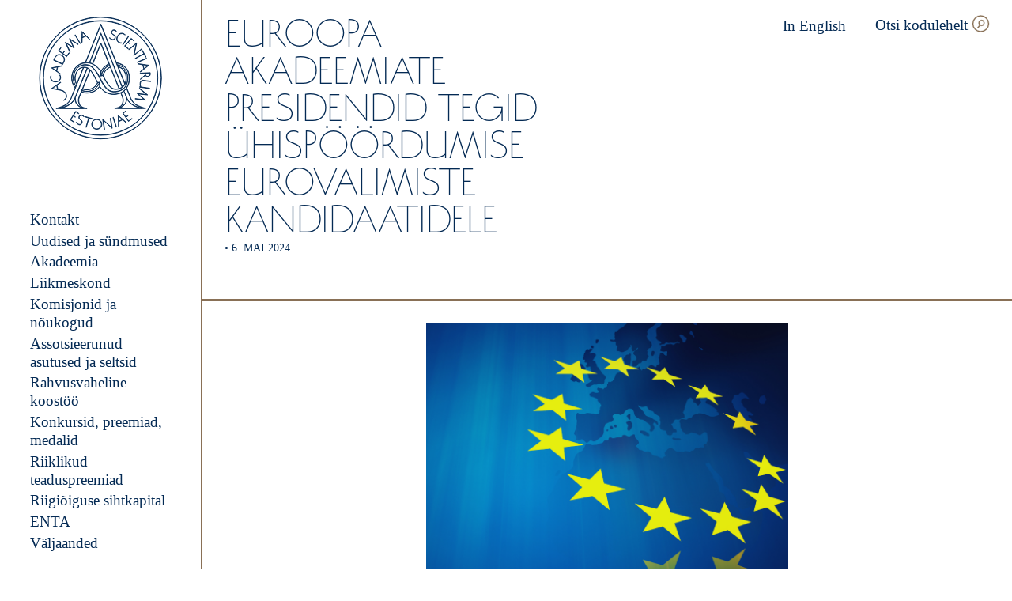

--- FILE ---
content_type: text/html; charset=UTF-8
request_url: https://www.akadeemia.ee/euroopa-akadeemiate-presidendid-tegid-uhispoordumise-eurovalimiste-kandidaatidele/
body_size: 14844
content:
<!doctype html>
<html lang="et">

  <head>
  <meta charset="utf-8">
  <meta http-equiv="x-ua-compatible" content="ie=edge">
  <meta name="viewport" content="width=device-width, initial-scale=1, shrink-to-fit=no">
  <meta name='robots' content='index, follow, max-image-preview:large, max-snippet:-1, max-video-preview:-1' />
<link rel="alternate" hreflang="et" href="https://www.akadeemia.ee/euroopa-akadeemiate-presidendid-tegid-uhispoordumise-eurovalimiste-kandidaatidele/" />
<link rel="alternate" hreflang="x-default" href="https://www.akadeemia.ee/euroopa-akadeemiate-presidendid-tegid-uhispoordumise-eurovalimiste-kandidaatidele/" />

	<!-- This site is optimized with the Yoast SEO plugin v26.7 - https://yoast.com/wordpress/plugins/seo/ -->
	<title>Euroopa akadeemiate presidendid tegid ühispöördumise eurovalimiste kandidaatidele - Eesti teaduste akadeemia</title>
	<link rel="canonical" href="https://www.akadeemia.ee/euroopa-akadeemiate-presidendid-tegid-uhispoordumise-eurovalimiste-kandidaatidele/" />
	<meta property="og:locale" content="et_EE" />
	<meta property="og:type" content="article" />
	<meta property="og:title" content="Euroopa akadeemiate presidendid tegid ühispöördumise eurovalimiste kandidaatidele - Eesti teaduste akadeemia" />
	<meta property="og:description" content="Euroopa Liidu riikide teaduste akadeemiate presidendid rõhutavad avalikus pöördumises Euroopa Parlamendi 2024. aasta valimiste kandidaatide poole, et tugev, avatud ja vaba teadus ning haridus on Euroopa tuleviku nurgakivi. Allakirjutanud panevad kandidaatidele südamele, et teadus ja innovatsioon on määrava tähtsusega mitte ainult Euroopa Liidu vabaduse ja säilenõtkuse hoidmisel, vaid ka meie globaalse konkurentsivõime, jõukuse ja heaolu &hellip; Loe edasi" />
	<meta property="og:url" content="https://www.akadeemia.ee/euroopa-akadeemiate-presidendid-tegid-uhispoordumise-eurovalimiste-kandidaatidele/" />
	<meta property="og:site_name" content="Eesti teaduste akadeemia" />
	<meta property="article:publisher" content="https://www.facebook.com/teadusteakadeemia/" />
	<meta property="article:published_time" content="2024-05-06T09:01:27+00:00" />
	<meta property="article:modified_time" content="2024-06-10T15:46:19+00:00" />
	<meta property="og:image" content="https://www.akadeemia.ee/wp-content/uploads/2024/05/nimetu-kujundus.png" />
	<meta property="og:image:width" content="940" />
	<meta property="og:image:height" content="788" />
	<meta property="og:image:type" content="image/png" />
	<meta name="author" content="Krista Tamm" />
	<meta name="twitter:card" content="summary_large_image" />
	<meta name="twitter:label1" content="Written by" />
	<meta name="twitter:data1" content="Krista Tamm" />
	<meta name="twitter:label2" content="Est. reading time" />
	<meta name="twitter:data2" content="2 minutit" />
	<script type="application/ld+json" class="yoast-schema-graph">{"@context":"https://schema.org","@graph":[{"@type":"Article","@id":"https://www.akadeemia.ee/euroopa-akadeemiate-presidendid-tegid-uhispoordumise-eurovalimiste-kandidaatidele/#article","isPartOf":{"@id":"https://www.akadeemia.ee/euroopa-akadeemiate-presidendid-tegid-uhispoordumise-eurovalimiste-kandidaatidele/"},"author":{"name":"Krista Tamm","@id":"https://www.akadeemia.ee/#/schema/person/946bcd7a268135600f1fff24b887e396"},"headline":"Euroopa akadeemiate presidendid tegid ühispöördumise eurovalimiste kandidaatidele","datePublished":"2024-05-06T09:01:27+00:00","dateModified":"2024-06-10T15:46:19+00:00","mainEntityOfPage":{"@id":"https://www.akadeemia.ee/euroopa-akadeemiate-presidendid-tegid-uhispoordumise-eurovalimiste-kandidaatidele/"},"wordCount":227,"publisher":{"@id":"https://www.akadeemia.ee/#organization"},"image":{"@id":"https://www.akadeemia.ee/euroopa-akadeemiate-presidendid-tegid-uhispoordumise-eurovalimiste-kandidaatidele/#primaryimage"},"thumbnailUrl":"https://www.akadeemia.ee/wp-content/uploads/2024/05/nimetu-kujundus.png","articleSection":["Uudised"],"inLanguage":"et"},{"@type":"WebPage","@id":"https://www.akadeemia.ee/euroopa-akadeemiate-presidendid-tegid-uhispoordumise-eurovalimiste-kandidaatidele/","url":"https://www.akadeemia.ee/euroopa-akadeemiate-presidendid-tegid-uhispoordumise-eurovalimiste-kandidaatidele/","name":"Euroopa akadeemiate presidendid tegid ühispöördumise eurovalimiste kandidaatidele - Eesti teaduste akadeemia","isPartOf":{"@id":"https://www.akadeemia.ee/#website"},"primaryImageOfPage":{"@id":"https://www.akadeemia.ee/euroopa-akadeemiate-presidendid-tegid-uhispoordumise-eurovalimiste-kandidaatidele/#primaryimage"},"image":{"@id":"https://www.akadeemia.ee/euroopa-akadeemiate-presidendid-tegid-uhispoordumise-eurovalimiste-kandidaatidele/#primaryimage"},"thumbnailUrl":"https://www.akadeemia.ee/wp-content/uploads/2024/05/nimetu-kujundus.png","datePublished":"2024-05-06T09:01:27+00:00","dateModified":"2024-06-10T15:46:19+00:00","breadcrumb":{"@id":"https://www.akadeemia.ee/euroopa-akadeemiate-presidendid-tegid-uhispoordumise-eurovalimiste-kandidaatidele/#breadcrumb"},"inLanguage":"et","potentialAction":[{"@type":"ReadAction","target":["https://www.akadeemia.ee/euroopa-akadeemiate-presidendid-tegid-uhispoordumise-eurovalimiste-kandidaatidele/"]}]},{"@type":"ImageObject","inLanguage":"et","@id":"https://www.akadeemia.ee/euroopa-akadeemiate-presidendid-tegid-uhispoordumise-eurovalimiste-kandidaatidele/#primaryimage","url":"https://www.akadeemia.ee/wp-content/uploads/2024/05/nimetu-kujundus.png","contentUrl":"https://www.akadeemia.ee/wp-content/uploads/2024/05/nimetu-kujundus.png","width":940,"height":788},{"@type":"BreadcrumbList","@id":"https://www.akadeemia.ee/euroopa-akadeemiate-presidendid-tegid-uhispoordumise-eurovalimiste-kandidaatidele/#breadcrumb","itemListElement":[{"@type":"ListItem","position":1,"name":"Home","item":"https://www.akadeemia.ee/"},{"@type":"ListItem","position":2,"name":"Euroopa akadeemiate presidendid tegid ühispöördumise eurovalimiste kandidaatidele"}]},{"@type":"WebSite","@id":"https://www.akadeemia.ee/#website","url":"https://www.akadeemia.ee/","name":"Eesti Teaduste Akadeemia","description":"Eesti teaduste akadeemia on 1938. aastal loodud kõrge teadusliku kvalifikatsiooniga teadlaste ühendus, kelle ülesanne on arendada ja esindada Eesti teadust.","publisher":{"@id":"https://www.akadeemia.ee/#organization"},"potentialAction":[{"@type":"SearchAction","target":{"@type":"EntryPoint","urlTemplate":"https://www.akadeemia.ee/?s={search_term_string}"},"query-input":{"@type":"PropertyValueSpecification","valueRequired":true,"valueName":"search_term_string"}}],"inLanguage":"et"},{"@type":"Organization","@id":"https://www.akadeemia.ee/#organization","name":"Estonian Academy of Sciences","url":"https://www.akadeemia.ee/","logo":{"@type":"ImageObject","inLanguage":"et","@id":"https://www.akadeemia.ee/#/schema/logo/image/","url":"https://www.akadeemia.ee/wp-content/uploads/2020/03/placeholder-image.png","contentUrl":"https://www.akadeemia.ee/wp-content/uploads/2020/03/placeholder-image.png","width":1200,"height":630,"caption":"Estonian Academy of Sciences"},"image":{"@id":"https://www.akadeemia.ee/#/schema/logo/image/"},"sameAs":["https://www.facebook.com/teadusteakadeemia/","https://www.instagram.com/eestiteadusteakadeemia/","https://www.youtube.com/channel/UC1MCt8t6-0XPez5XoXi79Dw"]},{"@type":"Person","@id":"https://www.akadeemia.ee/#/schema/person/946bcd7a268135600f1fff24b887e396","name":"Krista Tamm"}]}</script>
	<!-- / Yoast SEO plugin. -->


<link rel="alternate" title="oEmbed (JSON)" type="application/json+oembed" href="https://www.akadeemia.ee/wp-json/oembed/1.0/embed?url=https%3A%2F%2Fwww.akadeemia.ee%2Feuroopa-akadeemiate-presidendid-tegid-uhispoordumise-eurovalimiste-kandidaatidele%2F" />
<link rel="alternate" title="oEmbed (XML)" type="text/xml+oembed" href="https://www.akadeemia.ee/wp-json/oembed/1.0/embed?url=https%3A%2F%2Fwww.akadeemia.ee%2Feuroopa-akadeemiate-presidendid-tegid-uhispoordumise-eurovalimiste-kandidaatidele%2F&#038;format=xml" />
<link rel="apple-touch-icon" sizes="180x180" href="https://www.akadeemia.ee/wp-content/themes/eta/dist/images/favicons/apple-touch-icon_405c0cb7.png"><link rel="icon" type="image/png" sizes="32x32" href="https://www.akadeemia.ee/wp-content/themes/eta/dist/images/favicons/favicon-32x32_b0a3225d.png"><link rel="icon" type="image/png" sizes="16x16" href="https://www.akadeemia.ee/wp-content/themes/eta/dist/images/favicons/favicon-16x16_e0b07483.png"><link rel="manifest" href="https://www.akadeemia.ee/wp-content/themes/eta/dist/images/favicons/site_44fe19b8.webmanifest"><link rel="mask-icon" href="https://www.akadeemia.ee/wp-content/themes/eta/dist/images/favicons/safari-pinned-tab_126583a0.svg" color="#042a54"><meta name="msapplication-TileColor" content="#042a54"><meta name="theme-color" content="#ffffff"><style id='wp-img-auto-sizes-contain-inline-css' type='text/css'>
img:is([sizes=auto i],[sizes^="auto," i]){contain-intrinsic-size:3000px 1500px}
/*# sourceURL=wp-img-auto-sizes-contain-inline-css */
</style>
<style id='wp-emoji-styles-inline-css' type='text/css'>

	img.wp-smiley, img.emoji {
		display: inline !important;
		border: none !important;
		box-shadow: none !important;
		height: 1em !important;
		width: 1em !important;
		margin: 0 0.07em !important;
		vertical-align: -0.1em !important;
		background: none !important;
		padding: 0 !important;
	}
/*# sourceURL=wp-emoji-styles-inline-css */
</style>
<style id='classic-theme-styles-inline-css' type='text/css'>
/*! This file is auto-generated */
.wp-block-button__link{color:#fff;background-color:#32373c;border-radius:9999px;box-shadow:none;text-decoration:none;padding:calc(.667em + 2px) calc(1.333em + 2px);font-size:1.125em}.wp-block-file__button{background:#32373c;color:#fff;text-decoration:none}
/*# sourceURL=/wp-includes/css/classic-themes.min.css */
</style>
<link rel='stylesheet' id='sage/main.css-css' href='https://www.akadeemia.ee/wp-content/themes/eta/dist/styles/main_7179d856.css' type='text/css' media='all' />
<link rel='stylesheet' id='wp-block-paragraph-css' href='https://www.akadeemia.ee/wp-includes/blocks/paragraph/style.min.css?ver=6.9' type='text/css' media='all' />
<script type="text/javascript" src="https://www.akadeemia.ee/wp-includes/js/jquery/jquery.min.js?ver=3.7.1" id="jquery-core-js"></script>
<script type="text/javascript" src="https://www.akadeemia.ee/wp-includes/js/jquery/jquery-migrate.min.js?ver=3.4.1" id="jquery-migrate-js"></script>
<link rel="https://api.w.org/" href="https://www.akadeemia.ee/wp-json/" /><link rel="alternate" title="JSON" type="application/json" href="https://www.akadeemia.ee/wp-json/wp/v2/posts/27232" /><link rel="EditURI" type="application/rsd+xml" title="RSD" href="https://www.akadeemia.ee/xmlrpc.php?rsd" />
<meta name="generator" content="WordPress 6.9" />
<link rel='shortlink' href='https://www.akadeemia.ee/?p=27232' />
<meta name="generator" content="WPML ver:4.8.6 stt:1,15;" />
</head>

  <body class="wp-singular post-template-default single single-post postid-27232 single-format-standard wp-theme-etaresources euroopa-akadeemiate-presidendid-tegid-uhispoordumise-eurovalimiste-kandidaatidele app-data index-data singular-data single-data single-post-data single-post-euroopa-akadeemiate-presidendid-tegid-uhispoordumise-eurovalimiste-kandidaatidele-data">
    
    <div class="c-sidebar">
  <div class="c-logo">
  <a class="c-logo__link" href="https://www.akadeemia.ee/" aria-label="Esileht">
    <svg version="1.1" xmlns="http://www.w3.org/2000/svg" x="0" y="0" viewBox="0 0 178.7 178.7" xml:space="preserve"><path d="M143.1 69.5l.2.6 1.7.3c1.3.2 3 .5 4.8.7l1.6 5.9-5.2 4 .2.6 5.5-4.3c2.7-2.1 6.9-5.4 6.9-5.4v-.1s-9.9-1.4-13.7-2l-2-.3zm14.4 2.8c-1.2 1-3.5 2.7-5.7 4.4l-1.4-5.4c2.7.3 5.4.7 7.1 1zM60.3 41l-7.4-12.5.5-.3 7.4 12.5-.5.3zM35.6 70.4s.5-1 1.8-3.8c1.4-3 .9-7.2-3.6-9.3-3.9-1.8-7.1-.8-9.5 3.2-.9 1.4-1.8 3.6-1.8 3.8l-.1.3 13.1 6.2.1-.4zm-12.5-6.2c.2-.6 1-2.3 1.6-3.4 2.3-3.7 5.1-4.7 8.8-3 4.1 1.9 4.6 5.8 3.4 8.5-.9 2-1.5 3.1-1.7 3.5l-12.1-5.6zm9.2 20.5l.1-.6-1.4-1c-1.1-.8-2.5-1.8-4-2.8l1.2-6 6.4-1.3.1-.6-6.7 1.4c-3.3.7-8.6 1.8-8.6 1.8v.1s8.3 5.7 11.3 7.9l1.6 1.1zm-11.7-8.8c1.5-.3 4.3-.9 7-1.4L26.5 80c-2.2-1.6-4.5-3.2-5.9-4.1zm-2.4 15.6c-1-2.7.2-4.7.3-4.8l.5.3s-1.1 1.8-.2 4.2c1.1 2.8 3.7 4.2 7.2 3.9 4.2-.3 5.8-3.3 5.9-4.7.2-2.1-.2-3.4-1.1-4.4l.4-.4c.9.9 1.2 2 1.2 3.7v1.2c-.1 1.5-1.8 4.8-6.4 5.2-3.8.4-6.6-1.2-7.8-4.2zm133.2-36.3l-2.7-4.8.5-.3 5.6 10-.5.3-2.7-4.8-12.2 6.8-.3-.5 12.3-6.7zm-27.5-10.8l9.4-11.1 4.2 3.5-.4.4-3.7-3.2-4.1 4.9 2.7 2.3-.4.4-2.7-2.3-4.1 4.9 4.5 3.8-.4.4-5-4zm18 23l13.4-5.7.2.6-13.4 5.7-.2-.6zM63.2 37.3c0-1.3.1-3 .1-4.8l5.7-2.3 4.6 4.7.6-.2-4.9-5-6.2-6.2H63s-.2 10-.3 13.8l-.1 2 .6-.2v-1.8zm.4-12.6l5.1 5.1-5.2 2.1c0-2.7 0-5.6.1-7.2zm57.5 17.8l8.1-12 .5.3-8.1 12-.5-.3zm25.2 41.3l6.9-.3c0 .5 0 1.4.2 2.2l-6.8 5.7v.7l7-5.9c.5 1 1.6 2 3.4 2 2.7 0 3.5-2.1 3.6-2.7.3-.9.1-2.7.1-2.8v-.3l-14.5.7.1.7zm7.5-.4l6.4-.3c0 .5.1 1.7-.1 2.3-.2.7-.9 2.2-3.1 2.3-2.3 0-3-1.8-3-2-.2-.8-.2-1.8-.2-2.3zm-7.1 13.5c-.7 3.1.3 5.4.8 6l12.3 1.7-.1.6-14.4-2 .1-.6 1.4.2c-.5-1-1-3-.7-5.3 0-.3.1-.5.1-.8.8-3.6 3.2-3.6 5-3.4 2.5.4 10.1 1.4 10.1 1.4l-.1.6s-7.5-1-10.1-1.4c-2-.2-3.7-.1-4.4 3zm-33.4-66c1.5-3.5 4.1-5.3 7.4-4.9 2.9.3 4.1 2.3 4.1 2.4l-.5.3s-1.1-1.8-3.7-2.1c-3-.3-5.4 1.4-6.8 4.6-1.6 3.9.3 6.6 1.5 7.3 1.8 1.1 3.1 1.4 4.4 1.1l.2.6c-1.2.3-2.4.2-3.8-.6-.3-.2-.7-.4-1-.6-1.4-.8-3.6-3.9-1.8-8.1zm-10.9 2l.2-.7c.5.7 1.4 1.6 2.3 2.1 1.1.6 2.2.8 3.1.5.8-.2 1.5-.8 1.9-1.6.2-.5.6-1.5.3-2.6-.3-.9-1.1-1.6-2.3-2.2-2-.9-3.1-2.4-2.9-4 .2-1.5 1.4-2.8 2.9-3.1 2.6-.5 4.2 1.5 4.3 1.6l-.2.6c-.1-.1-1.7-2.1-4-1.6-1.2.2-2.3 1.4-2.4 2.6-.2 1.4.7 2.6 2.5 3.5 1.4.6 2.2 1.4 2.6 2.5.3 1 .2 2-.3 3.1-.5.9-1.3 1.6-2.2 1.9-.6.2-1.4.3-2.4 0-.4-.1-.8-.3-1.2-.6-.9-.6-1.6-1.3-2.2-2zm12.4 110.6h-.1s.3 10 .4 13.8v2l.6-.3v-1.7c0-1.3-.1-3.1-.1-4.9l5.6-2.6 4.9 4.4.6-.3-5.2-4.7c-2.6-2.1-6.7-5.7-6.7-5.7zm.8 8.3c-.1-2.7-.2-5.5-.2-7.2 1.2 1 3.3 2.9 5.4 4.8l-5.2 2.4zm-7.7-5.6l4.4 13.8-.6.2-4.4-13.8.6-.2zm-72-37.2c4.6 2.5 5.1 7.4 4.1 9.4-1.1 2.2-3.1 3.3-3.1 3.3v.6c.1 0 2.4-1.2 3.6-3.7.5-1 .7-2.9.2-4.7-.6-2.1-1.9-4-4.5-5.4-.9-.5-1.7-.8-2.6-1h-.2c-.6-.2-1.3-.3-1.9-.5l-3-.6-1.3-6 5.4-3.8-.3-.6-5.7 4c-2.8 2-7.2 5.1-7.2 5.1v.1s8.5 1.6 12.7 2.4c1.4.4 2.6.8 3.8 1.4zm-15.1-4.1c1.2-.9 3.6-2.6 5.9-4.2l1.2 5.5c-2.7-.5-5.5-1-7.1-1.3zm124.5-.3l11.7 9.6v.1l-13.5-1.4 10.4 8.8h0l-15-1.7.2-.5 13 1.5-10.1-8.5.1-.2 13.1 1.3-10.2-8.3.3-.7zm-15.5-55.4L141 40l.2.2-3.5 16.7 10.3-8.4.4.4-11.2 9.2-.2-.2 3.5-16.7-10.3 8.5-.4-.5zm4.7 98.7l.3.5-5.3 3.7-8.3-11.9 4.5-3.1.3.5-4 2.8 3.7 5.3 2.9-2 .3.5-2.9 2 3.7 5.3 4.8-3.6zM45.4 52.8L39 39.1h.1l11.5 7.1L45 33.7h0l12.8 8.1-.4.4-11.1-7 5.4 12-.1.1-11.2-6.9L46 52.3l-.6.5zm8.8 85.6l-3.5 5.4 3 1.9-.3.5-3-1.9-3.5 5.4 4.9 3.2-.3.5-5.4-3.5 7.9-12.2 4.6 3-.3.5-4.1-2.8zM41.1 59.5l-11.8-8.4 3.2-4.4.5.3-2.8 4 5.2 3.7 2.1-2.9.5.3-2.2 2.9 5.2 3.7 3.4-4.8.5.3-3.8 5.3zm43.6 89.4c-4-.3-7.5 2.7-7.8 6.7-.3 4 2.7 7.5 6.7 7.8 4 .3 7.5-2.7 7.8-6.6.2-4.1-2.7-7.6-6.7-7.9zm6 7.8c-.3 3.7-3.5 6.4-7.2 6.1-3.7-.3-6.4-3.5-6.1-7.2.3-3.7 3.5-6.4 7.2-6.1 3.7.2 6.4 3.5 6.1 7.2zm-24.8-11.6l-.3.6c-.1-.1-1.4-2.3-3.7-2.1-1.3.1-2.4 1-2.8 2.2-.3 1.4.4 2.7 2 3.8 1.3.8 2 1.7 2.2 2.8.2 1 0 2.1-.7 3-.6.8-1.4 1.4-2.4 1.6-.6.1-1.4.1-2.3-.4-.4-.2-.7-.4-1.1-.7-.9-.7-1.5-1.4-2-2.2l.3-.6c.4.7 1.2 1.7 2 2.4 1 .8 2.1 1.1 3 .9.8-.1 1.6-.6 2.1-1.3.3-.5.8-1.4.6-2.6-.2-.9-.9-1.8-2-2.5-1.9-1.2-2.7-2.8-2.3-4.4.4-1.5 1.8-2.6 3.3-2.7 2.7-.1 4 2.1 4.1 2.2zm38.2 2.5l2.2 14.4h-.3l-12.6-11.6 2 13.2-.6.1-2.2-14.4h.3l12.5 11.6-2-13.1.7-.2zm-25.9 1.3l-5.2-1.5-3.9 13.4-.5-.2 3.9-13.4-5.2-1.5.2-.6 11 3.2-.3.6zM89.5 8c-45.2 0-82 36.8-82 82s36.8 82 82 82 82-36.8 82-82-36.8-82-82-82zm0 163.5C44.6 171.5 8 134.9 8 90S44.6 8.6 89.5 8.6 171 45.1 171 90.1c-.1 44.8-36.6 81.4-81.5 81.4zm0-168.7C41.4 2.8 2.3 41.9 2.3 90s39.1 87.2 87.2 87.2 87.2-39.1 87.2-87.2S137.5 2.8 89.5 2.8zm0 173.9c-47.8 0-86.7-38.9-86.7-86.7S41.7 3.3 89.5 3.3s86.7 38.9 86.7 86.7-38.9 86.7-86.7 86.7zm42.4-60.3l-4.9-12.1c2.5-3.8 5.4-10.6 3.3-20.1-2.4-11.3-13-15.6-17.9-15.9L90 12.8 67.7 68c-14.3 1.1-18.4 14.7-18.4 14.8-3.8 11.9 2.9 20.3 3.8 21.4l-4.9 12.2c0 .1-2.6 8.8-9.8 12.4-7.3 3.7-12.3 4.5-12.4 4.5v.5h44.1v-.5c-.1 0-9-.6-10.8-6.3-1.7-5.6-1-7.3 1.3-13l.5-1.1c.3-.8.6-1.6 1-2.4 3 .8 5.7 1.2 8.1 1.2 11.1 0 16.8-7.3 18.1-9.2 4.2 6.2 9.6 9.7 17 10.9.8.1 1.8.2 2.9.2 3 0 6.7-.6 10.2-2.1.1.3.2.6.3.8.1.3.2.5.3.6l.4 1c2.3 5.7 3 7.4 1.3 13-1.8 5.7-10.7 6.3-10.8 6.3 0 0 0 0 0 0v.5s0 0 0 0v0H154v-.5s-5.1-.8-12.4-4.5c-7.1-3.5-9.7-12.1-9.7-12.3zM90 14.2l34.1 84.4c-.8 1.6-1.9 3-3.3 4.2-11-26.8-30.3-75.9-30.5-76.4l-.3-.7-.2.6c-.1.2-7.9 21.3-16.3 41.8-2.3-.4-3.8-.3-3.8-.3h-1.4L90 14.2zm24.9 60.1c5.2 1.3 8.5 4.8 10.6 11.2 1 3 .9 8.2-1 12.4l-9.6-23.6zm-24.6 6.8c3.6-7.1 10.1-10.4 11.4-11 .2.6.4 1.1.7 1.7-.9.3-4 1.4-7.3 5.2-2.3 2.6-3.9 6.4-4.7 8.5v-4.4zm-.3-.6c-3.8-5.8-8-8.9-11.5-10.6L90 41.2c1.1 2.8 6 14.9 11.4 28.4-1.2.6-7.7 3.9-11.4 10.9zm5.4-3.3c3.3-3.7 6.3-4.8 7.2-5 .3.7.5 1.3.8 2-.8.3-3.4 1.6-6.1 4.3-2.6 2.5-4.3 6.7-4.6 7.5l-2.3.6c.5-1.5 2.3-6.4 5-9.4zm2.1 1.7c2.7-2.6 5.2-3.9 6-4.2 4.6 11.3 9.2 22.9 12.3 30.5-8.1 2.3-13.9-.6-22.6-19 .2-.7 1.9-4.9 4.3-7.3zm-7.2-38.5l-.3-.6-12 29.8c-1.5-.7-2.8-1.1-4-1.3 7.6-18.5 14.7-37.5 16-41.1 2.3 5.8 20 50.7 30.3 75.9-.9.6-1.8 1.2-2.9 1.5-.4.1-.8.3-1.2.4-7.6-19.1-25.9-64.6-25.9-64.6zM49.7 83c0-.1 4.4-14.5 19.9-14.5h.1c.1 0 11.1-1.3 20.1 12.6v6.3l3-.8c4.6 9.7 8.5 15.3 12.5 17.9 1.9 1.3 3.9 1.9 6.2 1.9 1.8 0 3.9-.4 6.3-1.3 8.7-3 10-14.5 8.3-19.8-1.3-4.2-4-9.9-11.3-11.6l-.9-2.3c5.5 1.2 9.9 4.4 12.2 9.1 2.7 5.4 3 11.9.9 17.8-2.9 8.2-10.4 10.5-16.1 11.1-8.6.8-14.2-3.9-20.9-17.4-5.4-11-10.1-17-15.4-19.8-2.5-1.3-7.4-2-12.2-.5-4.2 1.4-7.5 4.3-9.6 8.5-5.9 11.8.5 20.3 1.4 21.5l-.8 2c-1.4-1.6-7.2-9.6-3.7-20.7zm-11.1 46.4c7.4-3.8 10-12.7 10-12.7L65.4 75c1.8-.1 3.6.3 4.9.8-7.7 18.8-13.8 33.6-16.7 40.7l-.2.4c-.3.8-.6 1.5-.8 2-4.5 10.7-17.5 13.5-23.5 14.2 2.3-.6 5.6-1.7 9.5-3.7zm16.9-31.1c-.4-.7-1.3-2.2-1.8-4.5-.6-2.8-.8-7.2 2.2-12.6 1.9-3.4 4.5-5.4 7.8-6.1.4-.1.8-.1 1.3-.2l-9.5 23.4zm-24.4 35.1c6.6-1.1 17.7-4.3 21.9-14-.1 1.5.1 3.6 1.3 6.1 0 .1.8 2.1 3.2 4.2 1.5 1.4 4 2.9 7.6 3.7h-34zm29.5-20.7l-.5 1.1c-2.4 5.9-3.1 7.6-1.3 13.4.8 2.5 3 4.4 6.3 5.6-8-1.8-10.3-7.5-10.3-7.5-2-4.3-1.1-7.4-.8-8.3 2.9-7 9-21.9 16.8-41 .7.3 1.2.6 1.6.9.7.5 1.3 1.1 1.9 1.8-4 10-8.8 22.1-13.7 34zm20.1-10c-4.2 3.6-9.9 4.5-16.6 2.9 3.8-9.4 7.5-18.6 10.7-26.5 3.2 3.5 5.7 8.6 7.8 12.8.3.7.7 1.3 1 2 .3.5.5 1.1.8 1.7.2.4.4.8.6 1.3-.3.8-1.6 3.5-4.3 5.8zm4.9-5.7l2.4-.4c-.5 1.2-2.1 4.6-5.3 7.6-5.1 4.8-11.7 6-19.6 3.8.3-.6.5-1.2.7-1.9 2.3.6 4.4.8 6.3.8 11 0 15-8.7 15.5-9.9zm2.5 4.9c-.3.5-2.3 3.5-6.2 6-3.8 2.4-10.4 4.8-19.7 2.1.2-.6.4-1.1.7-1.7 16.3 4.6 23.4-7.1 25.2-11v4.6zm17.3 11.1c-7.3-1.2-12.6-4.7-16.8-10.9h0v-6.2l-3.2.6c-.2-.4-.4-.8-.5-1.1-.3-.6-.6-1.2-.8-1.7-.3-.6-.6-1.3-1-1.9-2.6-5.2-5.9-11.7-10.3-15.2-1.4-1.1-5.2-2.6-9.3-1.8-3.4.7-6.2 2.8-8.1 6.3-5.5 9.8-.9 16.9-.2 17.9l-.9 2.2c-.6-.7-1.9-2.6-2.8-5.5-1-3.4-1.6-8.7 1.6-15.2 2-4.1 5.3-6.9 9.3-8.2 4.4-1.4 9.2-.8 11.8.5 5.2 2.7 9.8 8.7 15.1 19.5 5.2 10.7 10.6 17.8 19.7 17.8.6 0 1.1 0 1.7-.1 5.9-.6 13.5-3 16.5-11.4 2.2-6.1 1.8-12.7-.9-18.2-2.5-4.9-7.1-8.3-12.9-9.5l-.8-2c4.7.4 14.9 4.7 17.2 15.4 2.7 12.8-3.5 20.6-5.5 22.7-5.3 5.4-14.2 6.8-18.9 6zm15.8 14.2c1.8-5.8 1.1-7.5-1.3-13.4l-.4-1c-.1-.1-.1-.4-.2-.6l-.3-.9c1.3-.6 2.6-1.4 3.9-2.3l.2.4c1.2 2.8 2.2 5.3 3 7.3h0s0 0 0 0 0 0 0 0c.2.5 1.5 3.8-.7 8.6 0 .1-2.3 5.7-10.3 7.5 3.1-1.1 5.3-3.1 6.1-5.6zm-6.4 6.2c8.5-1.8 10.9-7.8 10.9-7.9 1.2-2.5 1.4-4.7 1.3-6.2 4.2 9.8 15.3 13 21.9 14.1h-34.1zm12.6-14.4c-.3-.6-.6-1.4-.9-2.2 0-.1-.1-.2-.1-.2-.8-2-1.8-4.4-3-7.3l-.2-.6c.5-.4 1-.9 1.5-1.4.5-.5 1.2-1.3 2-2.5l4.8 11.8c0 .1 2.6 9 10.1 12.8 3.9 2 7.2 3.2 9.4 3.8-6.1-.7-19.1-3.5-23.6-14.2z" fill="#042a54" stroke="#042a54" stroke-miterlimit="10"/></svg>  </a>
</div>
  <div class="c-menu">
      <nav class="c-menu__container"><ul id="menu-peamenuu" class="c-menu__wrapper"><li id="menu-item-223" class="menu-item menu-item-type-post_type menu-item-object-page menu-item-has-children menu-item-223"><a href="https://www.akadeemia.ee/kontakt/">Kontakt</a>
<ul class="sub-menu">
	<li id="menu-item-34731" class="menu-item menu-item-type-post_type menu-item-object-page menu-item-34731"><a href="https://www.akadeemia.ee/akadeemia/president/">President</a></li>
	<li id="menu-item-29481" class="menu-item menu-item-type-post_type menu-item-object-page menu-item-29481"><a href="https://www.akadeemia.ee/kontakt/eestseisus/">Eestseisus</a></li>
	<li id="menu-item-35291" class="menu-item menu-item-type-post_type menu-item-object-page menu-item-35291"><a href="https://www.akadeemia.ee/akadeemia/teaduste-akadeemia-maja/teaduste-akadeemia-ruumide-rentimine/">Teaduste akadeemia ruumide rentimine</a></li>
</ul>
</li>
<li id="menu-item-234" class="menu-item menu-item-type-post_type menu-item-object-page menu-item-has-children menu-item-234"><a href="https://www.akadeemia.ee/uudised/">Uudised ja sündmused</a>
<ul class="sub-menu">
	<li id="menu-item-5904" class="menu-item menu-item-type-post_type menu-item-object-page menu-item-5904"><a href="https://www.akadeemia.ee/sundmused/">Sündmused</a></li>
	<li id="menu-item-11073" class="menu-item menu-item-type-post_type menu-item-object-page menu-item-11073"><a href="https://www.akadeemia.ee/paevik/teadlase-pilguga/">Teadlase pilguga</a></li>
	<li id="menu-item-1498" class="menu-item menu-item-type-post_type menu-item-object-page menu-item-1498"><a href="https://www.akadeemia.ee/paevik/">Akadeemia päevik</a></li>
	<li id="menu-item-27624" class="menu-item menu-item-type-post_type menu-item-object-page menu-item-27624"><a href="https://www.akadeemia.ee/uudised/uhispoordumised/">Ühispöördumised</a></li>
	<li id="menu-item-22846" class="menu-item menu-item-type-post_type menu-item-object-page menu-item-22846"><a href="https://www.akadeemia.ee/sundmused/saastvat-arengut-toetav-teaduste-kumnend/">Säästvat arengut toetav teaduste kümnend</a></li>
</ul>
</li>
<li id="menu-item-214" class="menu-item menu-item-type-post_type menu-item-object-page menu-item-has-children menu-item-214"><a href="https://www.akadeemia.ee/akadeemia/">Akadeemia</a>
<ul class="sub-menu">
	<li id="menu-item-216" class="menu-item menu-item-type-post_type menu-item-object-page menu-item-216"><a href="https://www.akadeemia.ee/akadeemia/alusdokumendid/">Alusdokumendid</a></li>
	<li id="menu-item-31944" class="menu-item menu-item-type-post_type menu-item-object-page menu-item-31944"><a href="https://www.akadeemia.ee/akadeemia/akadeemikute-valimine/">Akadeemikute valimine</a></li>
	<li id="menu-item-13558" class="menu-item menu-item-type-post_type menu-item-object-page menu-item-13558"><a href="https://www.akadeemia.ee/akadeemia/avalikud-teated/">Avalikud teated</a></li>
	<li id="menu-item-278" class="menu-item menu-item-type-custom menu-item-object-custom menu-item-278"><a target="_blank" href="https://adr.akadeemia.ee/?desktop=57835&#038;tid=1">Dokumendiregister</a></li>
</ul>
</li>
<li id="menu-item-230" class="menu-item menu-item-type-post_type menu-item-object-page menu-item-230"><a href="https://www.akadeemia.ee/liikmeskond/">Liikmeskond</a></li>
<li id="menu-item-219" class="menu-item menu-item-type-post_type menu-item-object-page menu-item-219"><a href="https://www.akadeemia.ee/akadeemia/noukogud-ja-komisjonid/">Komisjonid ja nõukogud</a></li>
<li id="menu-item-226" class="menu-item menu-item-type-post_type menu-item-object-page menu-item-226"><a href="https://www.akadeemia.ee/assotsieerunud-asutused-ja-seltsid/">Assotsieerunud asutused ja seltsid</a></li>
<li id="menu-item-3044" class="menu-item menu-item-type-post_type menu-item-object-page menu-item-has-children menu-item-3044"><a href="https://www.akadeemia.ee/rahvusvaheline-koostoo/">Rahvusvaheline koostöö</a>
<ul class="sub-menu">
	<li id="menu-item-227" class="menu-item menu-item-type-post_type menu-item-object-page menu-item-227"><a href="https://www.akadeemia.ee/rahvusvahelised-organisatsioonid/">Rahvusvahelised organisatsioonid</a></li>
	<li id="menu-item-291" class="menu-item menu-item-type-post_type menu-item-object-page menu-item-291"><a href="https://www.akadeemia.ee/akadeemiline-teadlasvahetus/">Akadeemiline teadlasvahetus</a></li>
	<li id="menu-item-26824" class="menu-item menu-item-type-post_type menu-item-object-page menu-item-26824"><a href="https://www.akadeemia.ee/akadeemiline-teadlasvahetus/partnerakadeemiate-kontaktandmed/">Partnerakadeemiad, kontaktid ja tingimused</a></li>
	<li id="menu-item-6084" class="menu-item menu-item-type-post_type menu-item-object-page menu-item-6084"><a href="https://www.akadeemia.ee/lingid-ja-uudiskirjad/">Uudiskirjad, lingid</a></li>
</ul>
</li>
<li id="menu-item-218" class="menu-item menu-item-type-post_type menu-item-object-page menu-item-has-children menu-item-218"><a href="https://www.akadeemia.ee/konkursid-preemiad-medalid/">Konkursid, preemiad, medalid</a>
<ul class="sub-menu">
	<li id="menu-item-31938" class="menu-item menu-item-type-post_type menu-item-object-page menu-item-31938"><a href="https://www.akadeemia.ee/konkursid-preemiad-medalid/avatud-taotlusvoorud/">Avatud taotlusvoorud</a></li>
	<li id="menu-item-220" class="menu-item menu-item-type-post_type menu-item-object-page menu-item-220"><a href="https://www.akadeemia.ee/akadeemia/uurija-professorid/">Uurija-professorid</a></li>
	<li id="menu-item-26393" class="menu-item menu-item-type-post_type menu-item-object-page menu-item-26393"><a href="https://www.akadeemia.ee/konkursid-preemiad-medalid/preemiad/">Preemiad</a></li>
	<li id="menu-item-26395" class="menu-item menu-item-type-post_type menu-item-object-page menu-item-26395"><a href="https://www.akadeemia.ee/konkursid-preemiad-medalid/medalid/">Medalid</a></li>
	<li id="menu-item-26398" class="menu-item menu-item-type-post_type menu-item-object-page menu-item-26398"><a href="https://www.akadeemia.ee/konkursid-preemiad-medalid/eesti-teaduste-akadeemia-fond/">Eesti teaduste akadeemia fond</a></li>
	<li id="menu-item-26239" class="menu-item menu-item-type-post_type menu-item-object-page menu-item-26239"><a href="https://www.akadeemia.ee/konkurss-teadus-kolme-minutiga-2/">Kolme minuti loengud</a></li>
</ul>
</li>
<li id="menu-item-5994" class="menu-item menu-item-type-post_type menu-item-object-page menu-item-5994"><a href="https://www.akadeemia.ee/riigi-teaduspreemiad/">Riiklikud teaduspreemiad</a></li>
<li id="menu-item-231" class="menu-item menu-item-type-post_type menu-item-object-page menu-item-has-children menu-item-231"><a href="https://www.akadeemia.ee/riigioiguse-sihtkapital/">Riigiõiguse sihtkapital</a>
<ul class="sub-menu">
	<li id="menu-item-13817" class="menu-item menu-item-type-post_type menu-item-object-page menu-item-13817"><a href="https://www.akadeemia.ee/riigioiguse-sihtkapital/sihtkapitali-uudised/">Sihtkapitali uudised</a></li>
	<li id="menu-item-9131" class="menu-item menu-item-type-post_type menu-item-object-page menu-item-9131"><a href="https://www.akadeemia.ee/riigioiguse-sihtkapital/avalikud-uritused/">Sündmused</a></li>
	<li id="menu-item-30662" class="menu-item menu-item-type-post_type menu-item-object-page menu-item-30662"><a href="https://www.akadeemia.ee/riigioiguse-sihtkapital/riigioiguse-blogi/">Riigiõiguse blogi</a></li>
	<li id="menu-item-9105" class="menu-item menu-item-type-post_type menu-item-object-page menu-item-9105"><a href="https://www.akadeemia.ee/riigioiguse-sihtkapital/valjaanded/">Väljaanded</a></li>
	<li id="menu-item-27122" class="menu-item menu-item-type-post_type menu-item-object-page menu-item-27122"><a href="https://www.akadeemia.ee/riigioiguse-sihtkapital/riigioiguse-aastaraamat/">Riigiõiguse aastaraamat</a></li>
	<li id="menu-item-19480" class="menu-item menu-item-type-post_type menu-item-object-page menu-item-19480"><a href="https://www.akadeemia.ee/riigioiguse-sihtkapital/analuusid-uuringud-ja-ekspertarvamused/">Analüüsid, uuringud ja ekspertarvamused</a></li>
	<li id="menu-item-9201" class="menu-item menu-item-type-post_type menu-item-object-page menu-item-9201"><a href="https://www.akadeemia.ee/riigioiguse-sihtkapital/tunnustused/">Tunnustused</a></li>
	<li id="menu-item-9291" class="menu-item menu-item-type-post_type menu-item-object-page menu-item-9291"><a href="https://www.akadeemia.ee/riigioiguse-sihtkapital/riigioiguse-allikad/">Riigiõiguse allikad</a></li>
</ul>
</li>
<li id="menu-item-222" class="menu-item menu-item-type-post_type menu-item-object-page menu-item-222"><a href="https://www.akadeemia.ee/enta/">ENTA</a></li>
<li id="menu-item-235" class="menu-item menu-item-type-post_type menu-item-object-page menu-item-has-children menu-item-235"><a href="https://www.akadeemia.ee/valjaanded/">Väljaanded</a>
<ul class="sub-menu">
	<li id="menu-item-280" class="menu-item menu-item-type-custom menu-item-object-custom menu-item-280"><a target="_blank" href="http://kirj.ee/et/ajakirjad/">Teadusajakirjad</a></li>
</ul>
</li>
</ul></nav>
  </div>
</div>

    <div class="c-mobile-header">
  <div class="c-mobile-header__logo">
    <div class="c-logo">
  <a class="c-logo__link" href="https://www.akadeemia.ee/" aria-label="Esileht">
    <svg version="1.1" xmlns="http://www.w3.org/2000/svg" x="0" y="0" viewBox="0 0 178.7 178.7" xml:space="preserve"><path d="M143.1 69.5l.2.6 1.7.3c1.3.2 3 .5 4.8.7l1.6 5.9-5.2 4 .2.6 5.5-4.3c2.7-2.1 6.9-5.4 6.9-5.4v-.1s-9.9-1.4-13.7-2l-2-.3zm14.4 2.8c-1.2 1-3.5 2.7-5.7 4.4l-1.4-5.4c2.7.3 5.4.7 7.1 1zM60.3 41l-7.4-12.5.5-.3 7.4 12.5-.5.3zM35.6 70.4s.5-1 1.8-3.8c1.4-3 .9-7.2-3.6-9.3-3.9-1.8-7.1-.8-9.5 3.2-.9 1.4-1.8 3.6-1.8 3.8l-.1.3 13.1 6.2.1-.4zm-12.5-6.2c.2-.6 1-2.3 1.6-3.4 2.3-3.7 5.1-4.7 8.8-3 4.1 1.9 4.6 5.8 3.4 8.5-.9 2-1.5 3.1-1.7 3.5l-12.1-5.6zm9.2 20.5l.1-.6-1.4-1c-1.1-.8-2.5-1.8-4-2.8l1.2-6 6.4-1.3.1-.6-6.7 1.4c-3.3.7-8.6 1.8-8.6 1.8v.1s8.3 5.7 11.3 7.9l1.6 1.1zm-11.7-8.8c1.5-.3 4.3-.9 7-1.4L26.5 80c-2.2-1.6-4.5-3.2-5.9-4.1zm-2.4 15.6c-1-2.7.2-4.7.3-4.8l.5.3s-1.1 1.8-.2 4.2c1.1 2.8 3.7 4.2 7.2 3.9 4.2-.3 5.8-3.3 5.9-4.7.2-2.1-.2-3.4-1.1-4.4l.4-.4c.9.9 1.2 2 1.2 3.7v1.2c-.1 1.5-1.8 4.8-6.4 5.2-3.8.4-6.6-1.2-7.8-4.2zm133.2-36.3l-2.7-4.8.5-.3 5.6 10-.5.3-2.7-4.8-12.2 6.8-.3-.5 12.3-6.7zm-27.5-10.8l9.4-11.1 4.2 3.5-.4.4-3.7-3.2-4.1 4.9 2.7 2.3-.4.4-2.7-2.3-4.1 4.9 4.5 3.8-.4.4-5-4zm18 23l13.4-5.7.2.6-13.4 5.7-.2-.6zM63.2 37.3c0-1.3.1-3 .1-4.8l5.7-2.3 4.6 4.7.6-.2-4.9-5-6.2-6.2H63s-.2 10-.3 13.8l-.1 2 .6-.2v-1.8zm.4-12.6l5.1 5.1-5.2 2.1c0-2.7 0-5.6.1-7.2zm57.5 17.8l8.1-12 .5.3-8.1 12-.5-.3zm25.2 41.3l6.9-.3c0 .5 0 1.4.2 2.2l-6.8 5.7v.7l7-5.9c.5 1 1.6 2 3.4 2 2.7 0 3.5-2.1 3.6-2.7.3-.9.1-2.7.1-2.8v-.3l-14.5.7.1.7zm7.5-.4l6.4-.3c0 .5.1 1.7-.1 2.3-.2.7-.9 2.2-3.1 2.3-2.3 0-3-1.8-3-2-.2-.8-.2-1.8-.2-2.3zm-7.1 13.5c-.7 3.1.3 5.4.8 6l12.3 1.7-.1.6-14.4-2 .1-.6 1.4.2c-.5-1-1-3-.7-5.3 0-.3.1-.5.1-.8.8-3.6 3.2-3.6 5-3.4 2.5.4 10.1 1.4 10.1 1.4l-.1.6s-7.5-1-10.1-1.4c-2-.2-3.7-.1-4.4 3zm-33.4-66c1.5-3.5 4.1-5.3 7.4-4.9 2.9.3 4.1 2.3 4.1 2.4l-.5.3s-1.1-1.8-3.7-2.1c-3-.3-5.4 1.4-6.8 4.6-1.6 3.9.3 6.6 1.5 7.3 1.8 1.1 3.1 1.4 4.4 1.1l.2.6c-1.2.3-2.4.2-3.8-.6-.3-.2-.7-.4-1-.6-1.4-.8-3.6-3.9-1.8-8.1zm-10.9 2l.2-.7c.5.7 1.4 1.6 2.3 2.1 1.1.6 2.2.8 3.1.5.8-.2 1.5-.8 1.9-1.6.2-.5.6-1.5.3-2.6-.3-.9-1.1-1.6-2.3-2.2-2-.9-3.1-2.4-2.9-4 .2-1.5 1.4-2.8 2.9-3.1 2.6-.5 4.2 1.5 4.3 1.6l-.2.6c-.1-.1-1.7-2.1-4-1.6-1.2.2-2.3 1.4-2.4 2.6-.2 1.4.7 2.6 2.5 3.5 1.4.6 2.2 1.4 2.6 2.5.3 1 .2 2-.3 3.1-.5.9-1.3 1.6-2.2 1.9-.6.2-1.4.3-2.4 0-.4-.1-.8-.3-1.2-.6-.9-.6-1.6-1.3-2.2-2zm12.4 110.6h-.1s.3 10 .4 13.8v2l.6-.3v-1.7c0-1.3-.1-3.1-.1-4.9l5.6-2.6 4.9 4.4.6-.3-5.2-4.7c-2.6-2.1-6.7-5.7-6.7-5.7zm.8 8.3c-.1-2.7-.2-5.5-.2-7.2 1.2 1 3.3 2.9 5.4 4.8l-5.2 2.4zm-7.7-5.6l4.4 13.8-.6.2-4.4-13.8.6-.2zm-72-37.2c4.6 2.5 5.1 7.4 4.1 9.4-1.1 2.2-3.1 3.3-3.1 3.3v.6c.1 0 2.4-1.2 3.6-3.7.5-1 .7-2.9.2-4.7-.6-2.1-1.9-4-4.5-5.4-.9-.5-1.7-.8-2.6-1h-.2c-.6-.2-1.3-.3-1.9-.5l-3-.6-1.3-6 5.4-3.8-.3-.6-5.7 4c-2.8 2-7.2 5.1-7.2 5.1v.1s8.5 1.6 12.7 2.4c1.4.4 2.6.8 3.8 1.4zm-15.1-4.1c1.2-.9 3.6-2.6 5.9-4.2l1.2 5.5c-2.7-.5-5.5-1-7.1-1.3zm124.5-.3l11.7 9.6v.1l-13.5-1.4 10.4 8.8h0l-15-1.7.2-.5 13 1.5-10.1-8.5.1-.2 13.1 1.3-10.2-8.3.3-.7zm-15.5-55.4L141 40l.2.2-3.5 16.7 10.3-8.4.4.4-11.2 9.2-.2-.2 3.5-16.7-10.3 8.5-.4-.5zm4.7 98.7l.3.5-5.3 3.7-8.3-11.9 4.5-3.1.3.5-4 2.8 3.7 5.3 2.9-2 .3.5-2.9 2 3.7 5.3 4.8-3.6zM45.4 52.8L39 39.1h.1l11.5 7.1L45 33.7h0l12.8 8.1-.4.4-11.1-7 5.4 12-.1.1-11.2-6.9L46 52.3l-.6.5zm8.8 85.6l-3.5 5.4 3 1.9-.3.5-3-1.9-3.5 5.4 4.9 3.2-.3.5-5.4-3.5 7.9-12.2 4.6 3-.3.5-4.1-2.8zM41.1 59.5l-11.8-8.4 3.2-4.4.5.3-2.8 4 5.2 3.7 2.1-2.9.5.3-2.2 2.9 5.2 3.7 3.4-4.8.5.3-3.8 5.3zm43.6 89.4c-4-.3-7.5 2.7-7.8 6.7-.3 4 2.7 7.5 6.7 7.8 4 .3 7.5-2.7 7.8-6.6.2-4.1-2.7-7.6-6.7-7.9zm6 7.8c-.3 3.7-3.5 6.4-7.2 6.1-3.7-.3-6.4-3.5-6.1-7.2.3-3.7 3.5-6.4 7.2-6.1 3.7.2 6.4 3.5 6.1 7.2zm-24.8-11.6l-.3.6c-.1-.1-1.4-2.3-3.7-2.1-1.3.1-2.4 1-2.8 2.2-.3 1.4.4 2.7 2 3.8 1.3.8 2 1.7 2.2 2.8.2 1 0 2.1-.7 3-.6.8-1.4 1.4-2.4 1.6-.6.1-1.4.1-2.3-.4-.4-.2-.7-.4-1.1-.7-.9-.7-1.5-1.4-2-2.2l.3-.6c.4.7 1.2 1.7 2 2.4 1 .8 2.1 1.1 3 .9.8-.1 1.6-.6 2.1-1.3.3-.5.8-1.4.6-2.6-.2-.9-.9-1.8-2-2.5-1.9-1.2-2.7-2.8-2.3-4.4.4-1.5 1.8-2.6 3.3-2.7 2.7-.1 4 2.1 4.1 2.2zm38.2 2.5l2.2 14.4h-.3l-12.6-11.6 2 13.2-.6.1-2.2-14.4h.3l12.5 11.6-2-13.1.7-.2zm-25.9 1.3l-5.2-1.5-3.9 13.4-.5-.2 3.9-13.4-5.2-1.5.2-.6 11 3.2-.3.6zM89.5 8c-45.2 0-82 36.8-82 82s36.8 82 82 82 82-36.8 82-82-36.8-82-82-82zm0 163.5C44.6 171.5 8 134.9 8 90S44.6 8.6 89.5 8.6 171 45.1 171 90.1c-.1 44.8-36.6 81.4-81.5 81.4zm0-168.7C41.4 2.8 2.3 41.9 2.3 90s39.1 87.2 87.2 87.2 87.2-39.1 87.2-87.2S137.5 2.8 89.5 2.8zm0 173.9c-47.8 0-86.7-38.9-86.7-86.7S41.7 3.3 89.5 3.3s86.7 38.9 86.7 86.7-38.9 86.7-86.7 86.7zm42.4-60.3l-4.9-12.1c2.5-3.8 5.4-10.6 3.3-20.1-2.4-11.3-13-15.6-17.9-15.9L90 12.8 67.7 68c-14.3 1.1-18.4 14.7-18.4 14.8-3.8 11.9 2.9 20.3 3.8 21.4l-4.9 12.2c0 .1-2.6 8.8-9.8 12.4-7.3 3.7-12.3 4.5-12.4 4.5v.5h44.1v-.5c-.1 0-9-.6-10.8-6.3-1.7-5.6-1-7.3 1.3-13l.5-1.1c.3-.8.6-1.6 1-2.4 3 .8 5.7 1.2 8.1 1.2 11.1 0 16.8-7.3 18.1-9.2 4.2 6.2 9.6 9.7 17 10.9.8.1 1.8.2 2.9.2 3 0 6.7-.6 10.2-2.1.1.3.2.6.3.8.1.3.2.5.3.6l.4 1c2.3 5.7 3 7.4 1.3 13-1.8 5.7-10.7 6.3-10.8 6.3 0 0 0 0 0 0v.5s0 0 0 0v0H154v-.5s-5.1-.8-12.4-4.5c-7.1-3.5-9.7-12.1-9.7-12.3zM90 14.2l34.1 84.4c-.8 1.6-1.9 3-3.3 4.2-11-26.8-30.3-75.9-30.5-76.4l-.3-.7-.2.6c-.1.2-7.9 21.3-16.3 41.8-2.3-.4-3.8-.3-3.8-.3h-1.4L90 14.2zm24.9 60.1c5.2 1.3 8.5 4.8 10.6 11.2 1 3 .9 8.2-1 12.4l-9.6-23.6zm-24.6 6.8c3.6-7.1 10.1-10.4 11.4-11 .2.6.4 1.1.7 1.7-.9.3-4 1.4-7.3 5.2-2.3 2.6-3.9 6.4-4.7 8.5v-4.4zm-.3-.6c-3.8-5.8-8-8.9-11.5-10.6L90 41.2c1.1 2.8 6 14.9 11.4 28.4-1.2.6-7.7 3.9-11.4 10.9zm5.4-3.3c3.3-3.7 6.3-4.8 7.2-5 .3.7.5 1.3.8 2-.8.3-3.4 1.6-6.1 4.3-2.6 2.5-4.3 6.7-4.6 7.5l-2.3.6c.5-1.5 2.3-6.4 5-9.4zm2.1 1.7c2.7-2.6 5.2-3.9 6-4.2 4.6 11.3 9.2 22.9 12.3 30.5-8.1 2.3-13.9-.6-22.6-19 .2-.7 1.9-4.9 4.3-7.3zm-7.2-38.5l-.3-.6-12 29.8c-1.5-.7-2.8-1.1-4-1.3 7.6-18.5 14.7-37.5 16-41.1 2.3 5.8 20 50.7 30.3 75.9-.9.6-1.8 1.2-2.9 1.5-.4.1-.8.3-1.2.4-7.6-19.1-25.9-64.6-25.9-64.6zM49.7 83c0-.1 4.4-14.5 19.9-14.5h.1c.1 0 11.1-1.3 20.1 12.6v6.3l3-.8c4.6 9.7 8.5 15.3 12.5 17.9 1.9 1.3 3.9 1.9 6.2 1.9 1.8 0 3.9-.4 6.3-1.3 8.7-3 10-14.5 8.3-19.8-1.3-4.2-4-9.9-11.3-11.6l-.9-2.3c5.5 1.2 9.9 4.4 12.2 9.1 2.7 5.4 3 11.9.9 17.8-2.9 8.2-10.4 10.5-16.1 11.1-8.6.8-14.2-3.9-20.9-17.4-5.4-11-10.1-17-15.4-19.8-2.5-1.3-7.4-2-12.2-.5-4.2 1.4-7.5 4.3-9.6 8.5-5.9 11.8.5 20.3 1.4 21.5l-.8 2c-1.4-1.6-7.2-9.6-3.7-20.7zm-11.1 46.4c7.4-3.8 10-12.7 10-12.7L65.4 75c1.8-.1 3.6.3 4.9.8-7.7 18.8-13.8 33.6-16.7 40.7l-.2.4c-.3.8-.6 1.5-.8 2-4.5 10.7-17.5 13.5-23.5 14.2 2.3-.6 5.6-1.7 9.5-3.7zm16.9-31.1c-.4-.7-1.3-2.2-1.8-4.5-.6-2.8-.8-7.2 2.2-12.6 1.9-3.4 4.5-5.4 7.8-6.1.4-.1.8-.1 1.3-.2l-9.5 23.4zm-24.4 35.1c6.6-1.1 17.7-4.3 21.9-14-.1 1.5.1 3.6 1.3 6.1 0 .1.8 2.1 3.2 4.2 1.5 1.4 4 2.9 7.6 3.7h-34zm29.5-20.7l-.5 1.1c-2.4 5.9-3.1 7.6-1.3 13.4.8 2.5 3 4.4 6.3 5.6-8-1.8-10.3-7.5-10.3-7.5-2-4.3-1.1-7.4-.8-8.3 2.9-7 9-21.9 16.8-41 .7.3 1.2.6 1.6.9.7.5 1.3 1.1 1.9 1.8-4 10-8.8 22.1-13.7 34zm20.1-10c-4.2 3.6-9.9 4.5-16.6 2.9 3.8-9.4 7.5-18.6 10.7-26.5 3.2 3.5 5.7 8.6 7.8 12.8.3.7.7 1.3 1 2 .3.5.5 1.1.8 1.7.2.4.4.8.6 1.3-.3.8-1.6 3.5-4.3 5.8zm4.9-5.7l2.4-.4c-.5 1.2-2.1 4.6-5.3 7.6-5.1 4.8-11.7 6-19.6 3.8.3-.6.5-1.2.7-1.9 2.3.6 4.4.8 6.3.8 11 0 15-8.7 15.5-9.9zm2.5 4.9c-.3.5-2.3 3.5-6.2 6-3.8 2.4-10.4 4.8-19.7 2.1.2-.6.4-1.1.7-1.7 16.3 4.6 23.4-7.1 25.2-11v4.6zm17.3 11.1c-7.3-1.2-12.6-4.7-16.8-10.9h0v-6.2l-3.2.6c-.2-.4-.4-.8-.5-1.1-.3-.6-.6-1.2-.8-1.7-.3-.6-.6-1.3-1-1.9-2.6-5.2-5.9-11.7-10.3-15.2-1.4-1.1-5.2-2.6-9.3-1.8-3.4.7-6.2 2.8-8.1 6.3-5.5 9.8-.9 16.9-.2 17.9l-.9 2.2c-.6-.7-1.9-2.6-2.8-5.5-1-3.4-1.6-8.7 1.6-15.2 2-4.1 5.3-6.9 9.3-8.2 4.4-1.4 9.2-.8 11.8.5 5.2 2.7 9.8 8.7 15.1 19.5 5.2 10.7 10.6 17.8 19.7 17.8.6 0 1.1 0 1.7-.1 5.9-.6 13.5-3 16.5-11.4 2.2-6.1 1.8-12.7-.9-18.2-2.5-4.9-7.1-8.3-12.9-9.5l-.8-2c4.7.4 14.9 4.7 17.2 15.4 2.7 12.8-3.5 20.6-5.5 22.7-5.3 5.4-14.2 6.8-18.9 6zm15.8 14.2c1.8-5.8 1.1-7.5-1.3-13.4l-.4-1c-.1-.1-.1-.4-.2-.6l-.3-.9c1.3-.6 2.6-1.4 3.9-2.3l.2.4c1.2 2.8 2.2 5.3 3 7.3h0s0 0 0 0 0 0 0 0c.2.5 1.5 3.8-.7 8.6 0 .1-2.3 5.7-10.3 7.5 3.1-1.1 5.3-3.1 6.1-5.6zm-6.4 6.2c8.5-1.8 10.9-7.8 10.9-7.9 1.2-2.5 1.4-4.7 1.3-6.2 4.2 9.8 15.3 13 21.9 14.1h-34.1zm12.6-14.4c-.3-.6-.6-1.4-.9-2.2 0-.1-.1-.2-.1-.2-.8-2-1.8-4.4-3-7.3l-.2-.6c.5-.4 1-.9 1.5-1.4.5-.5 1.2-1.3 2-2.5l4.8 11.8c0 .1 2.6 9 10.1 12.8 3.9 2 7.2 3.2 9.4 3.8-6.1-.7-19.1-3.5-23.6-14.2z" fill="#042a54" stroke="#042a54" stroke-miterlimit="10"/></svg>  </a>
</div>
  </div>

  <div class="c-mobile-header__right-side">
    <nav class="c-language-switcher">
  <a href="https://www.akadeemia.ee/en/">In English</a>
</nav>

    <button class="c-mobile-header__button" aria-label="Ava Menüü">
      <div class="c-mobile-header__button-menu">
        <svg data-name="Layer 1" xmlns="http://www.w3.org/2000/svg" viewBox="0 0 50 50"><path d="M25 1.49A23.51 23.51 0 1048.51 25 23.54 23.54 0 0025 1.49zm0 46.06A22.55 22.55 0 1147.55 25 22.58 22.58 0 0125 47.55z" fill="#897056"/><path fill="#897056" d="M9.87 16.33h30.27v1H9.87zm0 8.17h30.27v1H9.87zm0 8.17h30.27v1H9.87z"/></svg>      </div>
      <div class="c-mobile-header__button-close">
        <svg data-name="Layer 1" xmlns="http://www.w3.org/2000/svg" viewBox="0 0 50 50"><path d="M36.4 14.4L25.7 25l10.6 10.6-.7.7L25 25.7 14.3 36.4l-.7-.7L24.4 25 13.6 14.3l.7-.7L25 24.3l10.6-10.6zM48.5 25A23.5 23.5 0 1125 1.5 23.47 23.47 0 0148.5 25zm-1 0A22.5 22.5 0 1025 47.5 22.53 22.53 0 0047.5 25z" fill="#897056"/></svg>      </div>
    </button>
  </div>

  <div class="c-mobile-menu">
    <div class="c-mobile-menu__wrapper">
      <div class="c-menu">
      <nav class="c-menu__container"><ul id="menu-peamenuu-1" class="c-menu__wrapper"><li class="menu-item menu-item-type-post_type menu-item-object-page menu-item-has-children menu-item-223"><a href="https://www.akadeemia.ee/kontakt/">Kontakt</a>
<ul class="sub-menu">
	<li class="menu-item menu-item-type-post_type menu-item-object-page menu-item-34731"><a href="https://www.akadeemia.ee/akadeemia/president/">President</a></li>
	<li class="menu-item menu-item-type-post_type menu-item-object-page menu-item-29481"><a href="https://www.akadeemia.ee/kontakt/eestseisus/">Eestseisus</a></li>
	<li class="menu-item menu-item-type-post_type menu-item-object-page menu-item-35291"><a href="https://www.akadeemia.ee/akadeemia/teaduste-akadeemia-maja/teaduste-akadeemia-ruumide-rentimine/">Teaduste akadeemia ruumide rentimine</a></li>
</ul>
</li>
<li class="menu-item menu-item-type-post_type menu-item-object-page menu-item-has-children menu-item-234"><a href="https://www.akadeemia.ee/uudised/">Uudised ja sündmused</a>
<ul class="sub-menu">
	<li class="menu-item menu-item-type-post_type menu-item-object-page menu-item-5904"><a href="https://www.akadeemia.ee/sundmused/">Sündmused</a></li>
	<li class="menu-item menu-item-type-post_type menu-item-object-page menu-item-11073"><a href="https://www.akadeemia.ee/paevik/teadlase-pilguga/">Teadlase pilguga</a></li>
	<li class="menu-item menu-item-type-post_type menu-item-object-page menu-item-1498"><a href="https://www.akadeemia.ee/paevik/">Akadeemia päevik</a></li>
	<li class="menu-item menu-item-type-post_type menu-item-object-page menu-item-27624"><a href="https://www.akadeemia.ee/uudised/uhispoordumised/">Ühispöördumised</a></li>
	<li class="menu-item menu-item-type-post_type menu-item-object-page menu-item-22846"><a href="https://www.akadeemia.ee/sundmused/saastvat-arengut-toetav-teaduste-kumnend/">Säästvat arengut toetav teaduste kümnend</a></li>
</ul>
</li>
<li class="menu-item menu-item-type-post_type menu-item-object-page menu-item-has-children menu-item-214"><a href="https://www.akadeemia.ee/akadeemia/">Akadeemia</a>
<ul class="sub-menu">
	<li class="menu-item menu-item-type-post_type menu-item-object-page menu-item-216"><a href="https://www.akadeemia.ee/akadeemia/alusdokumendid/">Alusdokumendid</a></li>
	<li class="menu-item menu-item-type-post_type menu-item-object-page menu-item-31944"><a href="https://www.akadeemia.ee/akadeemia/akadeemikute-valimine/">Akadeemikute valimine</a></li>
	<li class="menu-item menu-item-type-post_type menu-item-object-page menu-item-13558"><a href="https://www.akadeemia.ee/akadeemia/avalikud-teated/">Avalikud teated</a></li>
	<li class="menu-item menu-item-type-custom menu-item-object-custom menu-item-278"><a target="_blank" href="https://adr.akadeemia.ee/?desktop=57835&#038;tid=1">Dokumendiregister</a></li>
</ul>
</li>
<li class="menu-item menu-item-type-post_type menu-item-object-page menu-item-230"><a href="https://www.akadeemia.ee/liikmeskond/">Liikmeskond</a></li>
<li class="menu-item menu-item-type-post_type menu-item-object-page menu-item-219"><a href="https://www.akadeemia.ee/akadeemia/noukogud-ja-komisjonid/">Komisjonid ja nõukogud</a></li>
<li class="menu-item menu-item-type-post_type menu-item-object-page menu-item-226"><a href="https://www.akadeemia.ee/assotsieerunud-asutused-ja-seltsid/">Assotsieerunud asutused ja seltsid</a></li>
<li class="menu-item menu-item-type-post_type menu-item-object-page menu-item-has-children menu-item-3044"><a href="https://www.akadeemia.ee/rahvusvaheline-koostoo/">Rahvusvaheline koostöö</a>
<ul class="sub-menu">
	<li class="menu-item menu-item-type-post_type menu-item-object-page menu-item-227"><a href="https://www.akadeemia.ee/rahvusvahelised-organisatsioonid/">Rahvusvahelised organisatsioonid</a></li>
	<li class="menu-item menu-item-type-post_type menu-item-object-page menu-item-291"><a href="https://www.akadeemia.ee/akadeemiline-teadlasvahetus/">Akadeemiline teadlasvahetus</a></li>
	<li class="menu-item menu-item-type-post_type menu-item-object-page menu-item-26824"><a href="https://www.akadeemia.ee/akadeemiline-teadlasvahetus/partnerakadeemiate-kontaktandmed/">Partnerakadeemiad, kontaktid ja tingimused</a></li>
	<li class="menu-item menu-item-type-post_type menu-item-object-page menu-item-6084"><a href="https://www.akadeemia.ee/lingid-ja-uudiskirjad/">Uudiskirjad, lingid</a></li>
</ul>
</li>
<li class="menu-item menu-item-type-post_type menu-item-object-page menu-item-has-children menu-item-218"><a href="https://www.akadeemia.ee/konkursid-preemiad-medalid/">Konkursid, preemiad, medalid</a>
<ul class="sub-menu">
	<li class="menu-item menu-item-type-post_type menu-item-object-page menu-item-31938"><a href="https://www.akadeemia.ee/konkursid-preemiad-medalid/avatud-taotlusvoorud/">Avatud taotlusvoorud</a></li>
	<li class="menu-item menu-item-type-post_type menu-item-object-page menu-item-220"><a href="https://www.akadeemia.ee/akadeemia/uurija-professorid/">Uurija-professorid</a></li>
	<li class="menu-item menu-item-type-post_type menu-item-object-page menu-item-26393"><a href="https://www.akadeemia.ee/konkursid-preemiad-medalid/preemiad/">Preemiad</a></li>
	<li class="menu-item menu-item-type-post_type menu-item-object-page menu-item-26395"><a href="https://www.akadeemia.ee/konkursid-preemiad-medalid/medalid/">Medalid</a></li>
	<li class="menu-item menu-item-type-post_type menu-item-object-page menu-item-26398"><a href="https://www.akadeemia.ee/konkursid-preemiad-medalid/eesti-teaduste-akadeemia-fond/">Eesti teaduste akadeemia fond</a></li>
	<li class="menu-item menu-item-type-post_type menu-item-object-page menu-item-26239"><a href="https://www.akadeemia.ee/konkurss-teadus-kolme-minutiga-2/">Kolme minuti loengud</a></li>
</ul>
</li>
<li class="menu-item menu-item-type-post_type menu-item-object-page menu-item-5994"><a href="https://www.akadeemia.ee/riigi-teaduspreemiad/">Riiklikud teaduspreemiad</a></li>
<li class="menu-item menu-item-type-post_type menu-item-object-page menu-item-has-children menu-item-231"><a href="https://www.akadeemia.ee/riigioiguse-sihtkapital/">Riigiõiguse sihtkapital</a>
<ul class="sub-menu">
	<li class="menu-item menu-item-type-post_type menu-item-object-page menu-item-13817"><a href="https://www.akadeemia.ee/riigioiguse-sihtkapital/sihtkapitali-uudised/">Sihtkapitali uudised</a></li>
	<li class="menu-item menu-item-type-post_type menu-item-object-page menu-item-9131"><a href="https://www.akadeemia.ee/riigioiguse-sihtkapital/avalikud-uritused/">Sündmused</a></li>
	<li class="menu-item menu-item-type-post_type menu-item-object-page menu-item-30662"><a href="https://www.akadeemia.ee/riigioiguse-sihtkapital/riigioiguse-blogi/">Riigiõiguse blogi</a></li>
	<li class="menu-item menu-item-type-post_type menu-item-object-page menu-item-9105"><a href="https://www.akadeemia.ee/riigioiguse-sihtkapital/valjaanded/">Väljaanded</a></li>
	<li class="menu-item menu-item-type-post_type menu-item-object-page menu-item-27122"><a href="https://www.akadeemia.ee/riigioiguse-sihtkapital/riigioiguse-aastaraamat/">Riigiõiguse aastaraamat</a></li>
	<li class="menu-item menu-item-type-post_type menu-item-object-page menu-item-19480"><a href="https://www.akadeemia.ee/riigioiguse-sihtkapital/analuusid-uuringud-ja-ekspertarvamused/">Analüüsid, uuringud ja ekspertarvamused</a></li>
	<li class="menu-item menu-item-type-post_type menu-item-object-page menu-item-9201"><a href="https://www.akadeemia.ee/riigioiguse-sihtkapital/tunnustused/">Tunnustused</a></li>
	<li class="menu-item menu-item-type-post_type menu-item-object-page menu-item-9291"><a href="https://www.akadeemia.ee/riigioiguse-sihtkapital/riigioiguse-allikad/">Riigiõiguse allikad</a></li>
</ul>
</li>
<li class="menu-item menu-item-type-post_type menu-item-object-page menu-item-222"><a href="https://www.akadeemia.ee/enta/">ENTA</a></li>
<li class="menu-item menu-item-type-post_type menu-item-object-page menu-item-has-children menu-item-235"><a href="https://www.akadeemia.ee/valjaanded/">Väljaanded</a>
<ul class="sub-menu">
	<li class="menu-item menu-item-type-custom menu-item-object-custom menu-item-280"><a target="_blank" href="http://kirj.ee/et/ajakirjad/">Teadusajakirjad</a></li>
</ul>
</li>
</ul></nav>
  </div>
    </div>
    <div class="c-search-form">
  <form role="search" method="get" class="c-search-form__form" action="https://www.akadeemia.ee/">
    <label>
      <span class="visually-hidden">Otsi:</span>

      <input type="search" class="c-search-form__field" placeholder="Sisesta otsingusõna…"
        value="" name="s" title="Otsi:" />
    </label>

    <button type="submit" class="c-search-form__submit">
      <svg data-name="Layer 1" xmlns="http://www.w3.org/2000/svg" viewBox="0 0 37 35"><path d="M35.65 17H2.76L17.7 2.09l-.7-.7L1.35 17v1L17 33.61l.71-.7L2.83 18h32.82z" fill="#897056"/></svg>    </button>
  </form>

  <button class="c-close-button">
    <svg data-name="Layer 1" xmlns="http://www.w3.org/2000/svg" viewBox="0 0 50 50"><path d="M36.4 14.4L25.7 25l10.6 10.6-.7.7L25 25.7 14.3 36.4l-.7-.7L24.4 25 13.6 14.3l.7-.7L25 24.3l10.6-10.6zM48.5 25A23.5 23.5 0 1125 1.5 23.47 23.47 0 0148.5 25zm-1 0A22.5 22.5 0 1025 47.5 22.53 22.53 0 0047.5 25z" fill="#897056"/></svg>  </button>
</div>
  </div>
</div>

    <main class="l-container" role="document">
             <header class="c-page-header">
  <div class="c-page-header__title">
          <h1>Euroopa akadeemiate presidendid tegid ühispöördumise eurovalimiste kandidaatidele</h1>
              <time class="c-post-date" datetime="2024-05-06T09:01:27+00:00">
  <span class="c-post-date__dot" aria-hidden="true">•</span>

  6. mai 2024
</time>
      </div>

  <div class="c-page-header__controls">
    <div class="c-page-header__controls-wrapper">
      <nav class="c-language-switcher">
  <a href="https://www.akadeemia.ee/en/">In English</a>
</nav>

      <div class="c-search">
  <button class="c-search__button">
    <span>Otsi kodulehelt</span>

    <span class="c-search__button-icon"><svg data-name="Layer 1" xmlns="http://www.w3.org/2000/svg" viewBox="0 0 37 37"><path d="M18.5.8a17.7 17.7 0 1017.7 17.7A17.67 17.67 0 0018.5.8zm0 33.4a15.7 15.7 0 1115.7-15.7 15.66 15.66 0 01-15.7 15.7z" fill="#042a54"/><path d="M20.1 10.3a6.43 6.43 0 00-4.5 11l-4.3 5.4 1.7 1.4 4.4-5.5a6 6 0 002.7.6 6.44 6.44 0 006.4-6.4 6.53 6.53 0 00-6.4-6.5zm0 10.8a4.4 4.4 0 114.4-4.4 4.44 4.44 0 01-4.4 4.4z" fill="#042a54"/></svg></span>
  </button>
</div>
    </div>
  </div>

  <div class="c-search-form">
  <form role="search" method="get" class="c-search-form__form" action="https://www.akadeemia.ee/">
    <label>
      <span class="visually-hidden">Otsi:</span>

      <input type="search" class="c-search-form__field" placeholder="Sisesta otsingusõna…"
        value="" name="s" title="Otsi:" />
    </label>

    <button type="submit" class="c-search-form__submit">
      <svg data-name="Layer 1" xmlns="http://www.w3.org/2000/svg" viewBox="0 0 37 35"><path d="M35.65 17H2.76L17.7 2.09l-.7-.7L1.35 17v1L17 33.61l.71-.7L2.83 18h32.82z" fill="#897056"/></svg>    </button>
  </form>

  <button class="c-close-button">
    <svg data-name="Layer 1" xmlns="http://www.w3.org/2000/svg" viewBox="0 0 50 50"><path d="M36.4 14.4L25.7 25l10.6 10.6-.7.7L25 25.7 14.3 36.4l-.7-.7L24.4 25 13.6 14.3l.7-.7L25 24.3l10.6-10.6zM48.5 25A23.5 23.5 0 1125 1.5 23.47 23.47 0 0148.5 25zm-1 0A22.5 22.5 0 1025 47.5 22.53 22.53 0 0047.5 25z" fill="#897056"/></svg>  </button>
</div>
</header>

<div class="c-border-wrap">
  <div class="c-border-wrap__inner">
    <div class="c-featured-image">
      <figure class="c-image m-landscape"><img class="lazyload" data-src="https://www.akadeemia.ee/wp-content/uploads/2024/05/nimetu-kujundus.png" data-srcset="https://www.akadeemia.ee/wp-content/uploads/2024/05/nimetu-kujundus.png 940w, https://www.akadeemia.ee/wp-content/uploads/2024/05/nimetu-kujundus-300x251.png 300w, https://www.akadeemia.ee/wp-content/uploads/2024/05/nimetu-kujundus-768x644.png 768w, https://www.akadeemia.ee/wp-content/uploads/2024/05/nimetu-kujundus-45x38.png 45w" data-sizes="auto" alt=""></figure>

          </div>
  </div>
</div>

<article class="c-page-content">
            <div class="c-paragraph">
  
<p>Euroopa Liidu riikide teaduste akadeemiate presidendid rõhutavad avalikus pöördumises Euroopa Parlamendi 2024. aasta valimiste kandidaatide poole, et tugev, avatud ja vaba teadus ning haridus on Euroopa tuleviku nurgakivi.</p>

</div>


                    
                    <div class="c-paragraph">
  
<p>Allakirjutanud panevad kandidaatidele südamele, et teadus ja innovatsioon on määrava tähtsusega mitte ainult Euroopa Liidu vabaduse ja säilenõtkuse hoidmisel, vaid ka meie globaalse konkurentsivõime, jõukuse ja heaolu tagamiseks.</p>

</div>


                    
                    <div class="c-paragraph">
  
<p>Samuti toonitavad nad, et otsustajad peaksid kaitsma akadeemilise vabaduse põhimõtteid, akadeemilise institutsionaalse autonoomia, avatud rahvusvahelise teadmussiirde ning inimeste ja teabe vaba liikumise printsiipe.</p>

</div>


                    
                    <div class="c-paragraph">
  
<p>Akadeemiad toovad esile, et sammu pidamiseks maailma teiste piirkondadega on Euroopa Liidul ja selle liikmesriikidel tarvis täita ühiselt kokkulepitud eesmärk panustada 3% sisemajanduse kogutoodangust teadus- ja arendustegevusse. Koos Euroopa Parlamendi otsustava panusega tuleb tugevdada Euroopa Liidu teadusuuringute ja innovatsiooni raamprogrammi ning kindlustada Euroopa hariduse tipptasemel kvaliteet.</p>

</div>


                    
                    <div class="c-paragraph">
  
<p>Pöördumises kutsutakse liikmesriike ja Euroopa Liidu institutsioone üles kasutama pidevalt ja targalt teaduslikke tõendeid poliitika kujundamisel. Väljakutsed nagu kliimamuutus ja elurikkuse kadu, massiivne migratsioon, toidujulgeolek, energiapööre ja mitmed teised on nii keerukad ja pakilised, et neile saab tõhusalt reageerida vaid teadusele toetudes ning läbi teaduse, poliitika, ühiskonna ja majanduse usaldusliku dialoogi.</p>

</div>


                    
                    <div class="c-paragraph">
  
<p>Pöördumisele on alla kirjutanud 28 Euroopa teaduste akadeemia ja teadusasutuse juhid, sealhulgas Eesti teaduste akadeemia president Tarmo Soomere.</p>

</div>


                    
                    <div class="c-paragraph">
  
<p><strong>Pöördumise eesti- ja ingliskeelse teksti</strong> leiab <a href="https://www.akadeemia.ee/uudised/uhispoordumised/poordumine-euroopa-parlamendi-2024-a-valimiste-kandidaatide-poole/" target="_blank" rel="noreferrer noopener">siit</a>.</p>

</div>


              </article>

    
      <footer class="c-footer">
  <div class="c-footer__contact">
    <h3 class="c-footer__title">
      Eesti teaduste akadeemia
    </h3>

    <p>Kohtu 6/1<br />
10130 Tallinn</p>
<p>Tel 5348 1020<br />
<a href="mailto:akadeemia@akadeemia.ee">akadeemia@akadeemia.ee</a></p>
<p>&nbsp;</p>
<p>&nbsp;</p>

  </div>

  <div class="c-footer__social">
    <h3 class="c-footer__title">
      Sotsiaalmeedia
    </h3>

          <a
        href="https://www.facebook.com/teadusteakadeemia/"
        target="_blank"
        rel="noopener norefferer"
        aria-label="Facebook"
      >
        <svg version="1.1" id="Layer_1" xmlns="http://www.w3.org/2000/svg" x="0" y="0" viewBox="0 0 29 29" xml:space="preserve"><path d="M14.5.4C6.7.4.4 6.7.4 14.5s6.3 14.1 14.1 14.1 14.1-6.3 14.1-14.1S22.3.4 14.5.4zm3.3 9.7h-2.1c-.2 0-.5.3-.5.8v1.5h2.7l-.4 2.2h-2.2v6.5h-2.5v-6.5h-2.3v-2.2h2.3v-1.3c0-1.8 1.3-3.3 3-3.3h2.1c-.1 0-.1 2.3-.1 2.3z" fill="#897056"/></svg>      </a>
    
          <a
        href="https://www.instagram.com/eestiteadusteakadeemia/"
        target="_blank"
        rel="noopener norefferer"
        aria-label="Instagram"
      >
        <svg version="1.1" id="Layer_1" xmlns="http://www.w3.org/2000/svg" x="0" y="0" viewBox="0 0 29 29" xml:space="preserve"><path d="M18.9 14.5c0 2.4-2 4.4-4.4 4.4s-4.4-2-4.4-4.4c0-.3 0-.5.1-.7H8.6v5.9c0 .4.3.7.7.7h10.3c.4 0 .7-.3.7-.7v-5.9h-1.5c.1.2.1.4.1.7zm-4.4 2.9c1.6 0 2.9-1.3 2.9-2.9s-1.3-2.9-2.9-2.9-2.9 1.3-2.9 2.9 1.3 2.9 2.9 2.9zm3.5-6h1.8c.2 0 .4-.2.4-.4V9.2c0-.2-.2-.4-.4-.4H18c-.2 0-.4.2-.4.4V11c0 .2.2.4.4.4zM14.5.4C6.7.4.4 6.7.4 14.5s6.3 14.1 14.1 14.1 14.1-6.3 14.1-14.1S22.3.4 14.5.4zm7.3 19.8c0 .9-.7 1.6-1.6 1.6H8.8c-.9 0-1.6-.7-1.6-1.6V8.8c0-.9.7-1.6 1.6-1.6h11.4c.9 0 1.6.7 1.6 1.6v11.4z" fill="#897056"/></svg>      </a>
    
    
            
      <a
        href="https://www.youtube.com/channel/UC1MCt8t6-0XPez5XoXi79Dw"
        target="_blank"
        rel="noopener norefferer"
        aria-label="Youtube"
      >
        <svg version="1.1" id="Layer_1" xmlns="http://www.w3.org/2000/svg" x="0" y="0" viewBox="0 0 29 29" xml:space="preserve"><path d="M16.8 14.3l-3.3-1.5c-.3-.1-.5 0-.5.3V16c0 .3.2.5.5.3l3.3-1.5c.3-.2.3-.4 0-.5zM14.5.4C6.7.4.4 6.7.4 14.5s6.3 14.1 14.1 14.1 14.1-6.3 14.1-14.1S22.3.4 14.5.4zm0 19.8c-7.2 0-7.3-.6-7.3-5.7 0-5.1.1-5.7 7.3-5.7s7.3.6 7.3 5.7c0 5.1-.1 5.7-7.3 5.7z" fill="#897056"/></svg>      </a>
    
            
      <a
        href="https://www.linkedin.com/company/estonian-academy-of-sciences-in/"
        target="_blank"
        rel="noopener norefferer"
        aria-label="LinkedIn"
      >
        <svg viewBox="0 0 20 20"><path d="M10 .4C4.698.4.4 4.698.4 10s4.298 9.6 9.6 9.6 9.6-4.298 9.6-9.6S15.302.4 10 .4zM7.65 13.979H5.706V7.723H7.65v6.256zm-.984-7.024c-.614 0-1.011-.435-1.011-.973 0-.549.409-.971 1.036-.971s1.011.422 1.023.971c0 .538-.396.973-1.048.973zm8.084 7.024h-1.944v-3.467c0-.807-.282-1.355-.985-1.355-.537 0-.856.371-.997.728-.052.127-.065.307-.065.486v3.607H8.814v-4.26c0-.781-.025-1.434-.051-1.996h1.689l.089.869h.039c.256-.408.883-1.01 1.932-1.01 1.279 0 2.238.857 2.238 2.699v3.699z" fill="#897056"/></svg>      </a>
    
          <div class="c-old-website-info">
        <p><a href="https://vana.akadeemia.ee/" target="_blank" rel="noopener">Vana veebileht</a> (kuni juuni 2020)</p>

      </div>       
      </div>

        
    <div class="c-footer__newsletter">
      <h3 id="footer-title" class="c-footer__title">
        Liitu uudiskirjaga
      </h3>

      <a href="https://www.akadeemia.ee/kontakt/uudislistiga-liitumine/" target="_blank" rel="noopener noreferrer" aria-labelledby="footer-title">
        <svg data-name="Layer 1" xmlns="http://www.w3.org/2000/svg" viewBox="0 0 345 78"><path d="M339.1 20.8l-18.6 18.6-1.4-1.4 16.2-16.2h-34.1v17.7a37.67 37.67 0 01-74.4 7.8 37.63 37.63 0 01-73.4.2 37.65 37.65 0 01-73.4-.1A37.62 37.62 0 015.7 39h2a35.7 35.7 0 0071.4 0h2a35.7 35.7 0 0071.4 0h2a35.7 35.7 0 0071.4 0h2a35.7 35.7 0 0071.4.5V19.8h36.2l-17.1-17 1.4-1.4z" fill="#897056" fill-rule="evenodd"/></svg>      </a>
    </div>
  </footer>
    </main>
    <script type="speculationrules">
{"prefetch":[{"source":"document","where":{"and":[{"href_matches":"/*"},{"not":{"href_matches":["/wp-*.php","/wp-admin/*","/wp-content/uploads/*","/wp-content/*","/wp-content/plugins/*","/wp-content/themes/eta/resources/*","/*\\?(.+)"]}},{"not":{"selector_matches":"a[rel~=\"nofollow\"]"}},{"not":{"selector_matches":".no-prefetch, .no-prefetch a"}}]},"eagerness":"conservative"}]}
</script>
<script async src="https://www.googletagmanager.com/gtag/js?id=G-9J2M2SCQT1"></script><script>window.dataLayer=window.dataLayer || []; function gtag(){dataLayer.push(arguments);}gtag("js", new Date()); gtag("config", "G-9J2M2SCQT1");</script><style id='global-styles-inline-css' type='text/css'>
:root{--wp--preset--aspect-ratio--square: 1;--wp--preset--aspect-ratio--4-3: 4/3;--wp--preset--aspect-ratio--3-4: 3/4;--wp--preset--aspect-ratio--3-2: 3/2;--wp--preset--aspect-ratio--2-3: 2/3;--wp--preset--aspect-ratio--16-9: 16/9;--wp--preset--aspect-ratio--9-16: 9/16;--wp--preset--gradient--vivid-cyan-blue-to-vivid-purple: linear-gradient(135deg,rgb(6,147,227) 0%,rgb(155,81,224) 100%);--wp--preset--gradient--light-green-cyan-to-vivid-green-cyan: linear-gradient(135deg,rgb(122,220,180) 0%,rgb(0,208,130) 100%);--wp--preset--gradient--luminous-vivid-amber-to-luminous-vivid-orange: linear-gradient(135deg,rgb(252,185,0) 0%,rgb(255,105,0) 100%);--wp--preset--gradient--luminous-vivid-orange-to-vivid-red: linear-gradient(135deg,rgb(255,105,0) 0%,rgb(207,46,46) 100%);--wp--preset--gradient--very-light-gray-to-cyan-bluish-gray: linear-gradient(135deg,rgb(238,238,238) 0%,rgb(169,184,195) 100%);--wp--preset--gradient--cool-to-warm-spectrum: linear-gradient(135deg,rgb(74,234,220) 0%,rgb(151,120,209) 20%,rgb(207,42,186) 40%,rgb(238,44,130) 60%,rgb(251,105,98) 80%,rgb(254,248,76) 100%);--wp--preset--gradient--blush-light-purple: linear-gradient(135deg,rgb(255,206,236) 0%,rgb(152,150,240) 100%);--wp--preset--gradient--blush-bordeaux: linear-gradient(135deg,rgb(254,205,165) 0%,rgb(254,45,45) 50%,rgb(107,0,62) 100%);--wp--preset--gradient--luminous-dusk: linear-gradient(135deg,rgb(255,203,112) 0%,rgb(199,81,192) 50%,rgb(65,88,208) 100%);--wp--preset--gradient--pale-ocean: linear-gradient(135deg,rgb(255,245,203) 0%,rgb(182,227,212) 50%,rgb(51,167,181) 100%);--wp--preset--gradient--electric-grass: linear-gradient(135deg,rgb(202,248,128) 0%,rgb(113,206,126) 100%);--wp--preset--gradient--midnight: linear-gradient(135deg,rgb(2,3,129) 0%,rgb(40,116,252) 100%);--wp--preset--font-size--small: 13px;--wp--preset--font-size--medium: 20px;--wp--preset--font-size--large: 36px;--wp--preset--font-size--x-large: 42px;--wp--preset--spacing--20: 0.44rem;--wp--preset--spacing--30: 0.67rem;--wp--preset--spacing--40: 1rem;--wp--preset--spacing--50: 1.5rem;--wp--preset--spacing--60: 2.25rem;--wp--preset--spacing--70: 3.38rem;--wp--preset--spacing--80: 5.06rem;--wp--preset--shadow--natural: 6px 6px 9px rgba(0, 0, 0, 0.2);--wp--preset--shadow--deep: 12px 12px 50px rgba(0, 0, 0, 0.4);--wp--preset--shadow--sharp: 6px 6px 0px rgba(0, 0, 0, 0.2);--wp--preset--shadow--outlined: 6px 6px 0px -3px rgb(255, 255, 255), 6px 6px rgb(0, 0, 0);--wp--preset--shadow--crisp: 6px 6px 0px rgb(0, 0, 0);}:where(.is-layout-flex){gap: 0.5em;}:where(.is-layout-grid){gap: 0.5em;}body .is-layout-flex{display: flex;}.is-layout-flex{flex-wrap: wrap;align-items: center;}.is-layout-flex > :is(*, div){margin: 0;}body .is-layout-grid{display: grid;}.is-layout-grid > :is(*, div){margin: 0;}:where(.wp-block-columns.is-layout-flex){gap: 2em;}:where(.wp-block-columns.is-layout-grid){gap: 2em;}:where(.wp-block-post-template.is-layout-flex){gap: 1.25em;}:where(.wp-block-post-template.is-layout-grid){gap: 1.25em;}.has-vivid-cyan-blue-to-vivid-purple-gradient-background{background: var(--wp--preset--gradient--vivid-cyan-blue-to-vivid-purple) !important;}.has-light-green-cyan-to-vivid-green-cyan-gradient-background{background: var(--wp--preset--gradient--light-green-cyan-to-vivid-green-cyan) !important;}.has-luminous-vivid-amber-to-luminous-vivid-orange-gradient-background{background: var(--wp--preset--gradient--luminous-vivid-amber-to-luminous-vivid-orange) !important;}.has-luminous-vivid-orange-to-vivid-red-gradient-background{background: var(--wp--preset--gradient--luminous-vivid-orange-to-vivid-red) !important;}.has-very-light-gray-to-cyan-bluish-gray-gradient-background{background: var(--wp--preset--gradient--very-light-gray-to-cyan-bluish-gray) !important;}.has-cool-to-warm-spectrum-gradient-background{background: var(--wp--preset--gradient--cool-to-warm-spectrum) !important;}.has-blush-light-purple-gradient-background{background: var(--wp--preset--gradient--blush-light-purple) !important;}.has-blush-bordeaux-gradient-background{background: var(--wp--preset--gradient--blush-bordeaux) !important;}.has-luminous-dusk-gradient-background{background: var(--wp--preset--gradient--luminous-dusk) !important;}.has-pale-ocean-gradient-background{background: var(--wp--preset--gradient--pale-ocean) !important;}.has-electric-grass-gradient-background{background: var(--wp--preset--gradient--electric-grass) !important;}.has-midnight-gradient-background{background: var(--wp--preset--gradient--midnight) !important;}.has-small-font-size{font-size: var(--wp--preset--font-size--small) !important;}.has-medium-font-size{font-size: var(--wp--preset--font-size--medium) !important;}.has-large-font-size{font-size: var(--wp--preset--font-size--large) !important;}.has-x-large-font-size{font-size: var(--wp--preset--font-size--x-large) !important;}
/*# sourceURL=global-styles-inline-css */
</style>
<script type="text/javascript" src="https://www.akadeemia.ee/wp-content/themes/eta/dist/scripts/main_7179d856.js" id="sage/main.js-js"></script>
<script id="wp-emoji-settings" type="application/json">
{"baseUrl":"https://s.w.org/images/core/emoji/17.0.2/72x72/","ext":".png","svgUrl":"https://s.w.org/images/core/emoji/17.0.2/svg/","svgExt":".svg","source":{"concatemoji":"https://www.akadeemia.ee/wp-includes/js/wp-emoji-release.min.js?ver=6.9"}}
</script>
<script type="module">
/* <![CDATA[ */
/*! This file is auto-generated */
const a=JSON.parse(document.getElementById("wp-emoji-settings").textContent),o=(window._wpemojiSettings=a,"wpEmojiSettingsSupports"),s=["flag","emoji"];function i(e){try{var t={supportTests:e,timestamp:(new Date).valueOf()};sessionStorage.setItem(o,JSON.stringify(t))}catch(e){}}function c(e,t,n){e.clearRect(0,0,e.canvas.width,e.canvas.height),e.fillText(t,0,0);t=new Uint32Array(e.getImageData(0,0,e.canvas.width,e.canvas.height).data);e.clearRect(0,0,e.canvas.width,e.canvas.height),e.fillText(n,0,0);const a=new Uint32Array(e.getImageData(0,0,e.canvas.width,e.canvas.height).data);return t.every((e,t)=>e===a[t])}function p(e,t){e.clearRect(0,0,e.canvas.width,e.canvas.height),e.fillText(t,0,0);var n=e.getImageData(16,16,1,1);for(let e=0;e<n.data.length;e++)if(0!==n.data[e])return!1;return!0}function u(e,t,n,a){switch(t){case"flag":return n(e,"\ud83c\udff3\ufe0f\u200d\u26a7\ufe0f","\ud83c\udff3\ufe0f\u200b\u26a7\ufe0f")?!1:!n(e,"\ud83c\udde8\ud83c\uddf6","\ud83c\udde8\u200b\ud83c\uddf6")&&!n(e,"\ud83c\udff4\udb40\udc67\udb40\udc62\udb40\udc65\udb40\udc6e\udb40\udc67\udb40\udc7f","\ud83c\udff4\u200b\udb40\udc67\u200b\udb40\udc62\u200b\udb40\udc65\u200b\udb40\udc6e\u200b\udb40\udc67\u200b\udb40\udc7f");case"emoji":return!a(e,"\ud83e\u1fac8")}return!1}function f(e,t,n,a){let r;const o=(r="undefined"!=typeof WorkerGlobalScope&&self instanceof WorkerGlobalScope?new OffscreenCanvas(300,150):document.createElement("canvas")).getContext("2d",{willReadFrequently:!0}),s=(o.textBaseline="top",o.font="600 32px Arial",{});return e.forEach(e=>{s[e]=t(o,e,n,a)}),s}function r(e){var t=document.createElement("script");t.src=e,t.defer=!0,document.head.appendChild(t)}a.supports={everything:!0,everythingExceptFlag:!0},new Promise(t=>{let n=function(){try{var e=JSON.parse(sessionStorage.getItem(o));if("object"==typeof e&&"number"==typeof e.timestamp&&(new Date).valueOf()<e.timestamp+604800&&"object"==typeof e.supportTests)return e.supportTests}catch(e){}return null}();if(!n){if("undefined"!=typeof Worker&&"undefined"!=typeof OffscreenCanvas&&"undefined"!=typeof URL&&URL.createObjectURL&&"undefined"!=typeof Blob)try{var e="postMessage("+f.toString()+"("+[JSON.stringify(s),u.toString(),c.toString(),p.toString()].join(",")+"));",a=new Blob([e],{type:"text/javascript"});const r=new Worker(URL.createObjectURL(a),{name:"wpTestEmojiSupports"});return void(r.onmessage=e=>{i(n=e.data),r.terminate(),t(n)})}catch(e){}i(n=f(s,u,c,p))}t(n)}).then(e=>{for(const n in e)a.supports[n]=e[n],a.supports.everything=a.supports.everything&&a.supports[n],"flag"!==n&&(a.supports.everythingExceptFlag=a.supports.everythingExceptFlag&&a.supports[n]);var t;a.supports.everythingExceptFlag=a.supports.everythingExceptFlag&&!a.supports.flag,a.supports.everything||((t=a.source||{}).concatemoji?r(t.concatemoji):t.wpemoji&&t.twemoji&&(r(t.twemoji),r(t.wpemoji)))});
//# sourceURL=https://www.akadeemia.ee/wp-includes/js/wp-emoji-loader.min.js
/* ]]> */
</script>
  </body>
</html>
